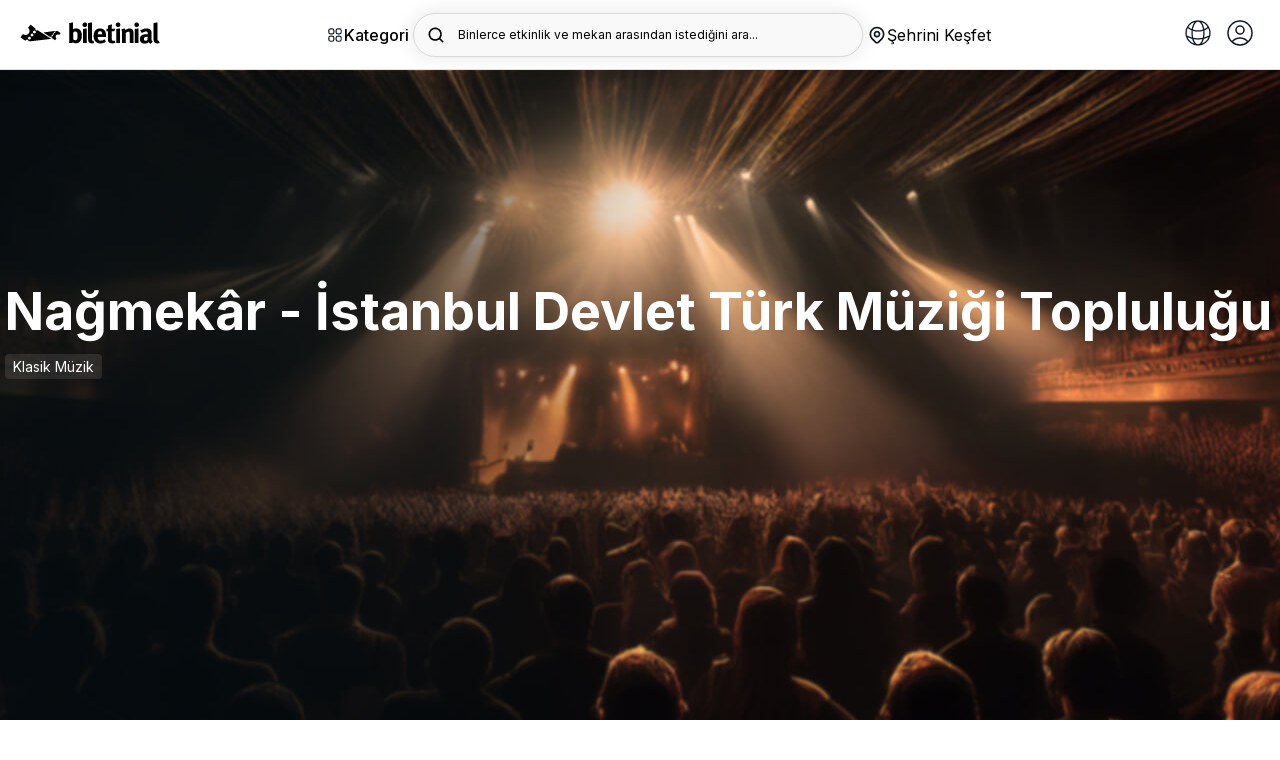

--- FILE ---
content_type: image/svg+xml
request_url: https://b6s54eznn8xq.merlincdn.net/dist/assets/img/icns/opera.svg
body_size: 428
content:
<svg width="500" height="500" viewBox="0 0 500 500" fill="none" xmlns="http://www.w3.org/2000/svg">
<path d="M114.5 474.5V318.983C114.5 255.917 165.625 204.792 228.691 204.792C245.615 204.792 261.68 208.474 276.127 215.081" stroke="#333333" stroke-width="19" stroke-miterlimit="10" stroke-linecap="round" stroke-linejoin="round"/>
<path d="M228.147 176.516C271.092 176.516 305.905 141.703 305.905 98.758C305.905 55.8134 271.092 21 228.147 21C185.203 21 150.389 55.8134 150.389 98.758C150.389 141.703 185.203 176.516 228.147 176.516Z" stroke="#333333" stroke-width="19" stroke-miterlimit="10" stroke-linecap="round" stroke-linejoin="round"/>
<path d="M328.174 336.576C352.931 336.576 373 316.507 373 291.75C373 266.993 352.931 246.924 328.174 246.924C303.417 246.924 283.348 266.993 283.348 291.75C283.348 316.507 303.417 336.576 328.174 336.576Z" stroke="#333333" stroke-width="15" stroke-miterlimit="10" stroke-linecap="round" stroke-linejoin="round"/>
<path d="M355.756 328.051L342.091 459.081C341.806 462.027 340.433 464.762 338.242 466.751C336.05 468.741 333.196 469.843 330.236 469.843H325.777C322.817 469.843 319.963 468.741 317.771 466.751C315.579 464.762 314.207 462.027 313.922 459.081L300.257 328.051M309 374H349M402 35L357 118M370.256 207.568L456.744 245.432M388 160L468 135" stroke="#333333" stroke-width="19" stroke-miterlimit="10" stroke-linecap="round" stroke-linejoin="round"/>
</svg>


--- FILE ---
content_type: image/svg+xml
request_url: https://b6s54eznn8xq.merlincdn.net/dist/assets/img/logo_dark.svg
body_size: 2192
content:
<svg xmlns="http://www.w3.org/2000/svg" xmlns:xlink="http://www.w3.org/1999/xlink" width="250" height="40"><defs><path id="A" d="M.308.26h11.128v38.387H.308z"/><path id="B" d="M0 .408h55.065v30.243H0z"/></defs><g fill="none" fill-rule="evenodd"><path d="M112.2 38.357V12.68l6.84-1.072v26.748h-6.84zm3.42-29.097c-2.297 0-4.186-1.888-4.186-4.236s1.94-4.237 4.288-4.237c2.297 0 4.135 1.9 4.135 4.237S117.98 9.26 115.63 9.26zm12.628 29.7c-2.9 0-5.258-1.378-6.074-3.573-.5-1.328-.613-2.144-.613-5.87v-19.5l-.357-7.86 6.994-1.582c.255 1.43.357 3.114.357 6.8V27.74c0 4.5.05 5.105.46 5.82.255.46.817.715 1.38.715.255 0 .408 0 .765-.102l1.174 4.083c-1.174.46-2.603.715-4.084.715m18.506-16.846c0-1.94-.204-2.96-.816-3.93-.664-1.02-1.634-1.53-3.012-1.53-2.604 0-4.084 2.04-4.084 5.666v.102h7.912v-.306zm-8.014 5.3v.204c0 4.032 2 6.33 5.513 6.33 2.348 0 4.543-.868 6.636-2.604l2.654 4.084c-3.012 2.45-6.177 3.624-9.852 3.624-7.504 0-12.353-5.3-12.353-13.527 0-4.696.97-7.8 3.267-10.362 2.144-2.4 4.747-3.522 8.22-3.522 3.012 0 5.87 1.02 7.555 2.756 2.4 2.45 3.47 5.972 3.47 11.435v1.582h-15.1zM164.72 38.97c-3.47 0-6.228-1.53-7.045-3.828-.408-1.123-.46-1.634-.46-4.033v-14.2h-2.604v-4.696h2.604l.255-6.177 6.942-1.736c-.255 2.4-.4 5.257-.4 7.912h6.126l-1.736 4.696h-4.4v13.12c0 3.318.613 4.186 2.96 4.186.612 0 1.225-.153 2.45-.5l.868 4.084c-2 .816-3.777 1.174-5.564 1.174m7.14-.605V12.68l6.84-1.072v26.748h-6.84zm3.42-29.097c-2.297 0-4.186-1.888-4.186-4.236s1.94-4.237 4.288-4.237c2.297 0 4.135 1.9 4.135 4.237a4.23 4.23 0 0 1-4.237 4.236zm20.877 29.097V21.36c0-2.96-.5-3.83-2.297-3.83-1.378 0-3.164.92-4.747 2.348v18.48h-6.84V19.42c0-2.246-.306-4.4-.92-6.126l6.075-1.736c.612 1.072.97 2.195.97 3.267l3.012-1.94c1.38-.714 3.165-1.123 4.696-1.123 2.9 0 5.462 1.53 6.28 3.778.357.97.5 2.093.5 3.726v19.1h-6.738zm9.022 0V12.68l6.84-1.072v26.748h-6.84zm3.42-29.097c-2.297 0-4.186-1.888-4.186-4.236s1.94-4.237 4.287-4.237c2.297 0 4.135 1.9 4.135 4.237s-1.888 4.236-4.237 4.236zm19.428 17.663c-4.748 0-6.38.868-6.38 3.982 0 2.04 1.277 3.42 3.012 3.42 1.276 0 2.552-.663 3.573-1.787l.102-5.615h-.306zm5.82 12.76c-1.582-.663-3.012-1.837-3.676-3.164-.5.5-1.072 1.02-1.582 1.378-1.277.92-3.114 1.43-5.258 1.43-5.82 0-8.985-2.96-8.985-8.168 0-6.126 4.237-8.984 12.557-8.984.5 0 .97 0 1.53.05v-1.072c0-2.9-.56-3.88-3.063-3.88-2.195 0-4.747 1.072-7.555 2.96l-2.9-4.9c1.378-.868 2.4-1.378 4.237-2.144 2.552-1.072 4.747-1.53 7.146-1.53 4.4 0 7.402 1.634 8.422 4.543.357 1.072.5 1.9.46 4.696l-.153 8.78c-.05 2.86.153 4.084 2.45 5.82l-3.624 4.186z" fill="#484848"/><g transform="translate(238.298 .323)"><mask id="C" fill="#fff"><use xlink:href="#A"/></mask><path d="M7.353 38.647c-2.9 0-5.258-1.378-6.075-3.573-.5-1.328-.612-2.144-.612-5.87v-19.5l-.357-7.86L7.302.26c.255 1.43.357 3.114.357 6.79v20.368c0 4.49.05 5.105.46 5.82.256.46.817.715 1.38.715.255 0 .408 0 .765-.102l1.174 4.083c-1.174.46-2.603.715-4.084.715" fill="#484848" mask="url(#C)"/></g><path d="M102.358 20.542c-.51-2.246-1.94-3.318-3.727-3.318s-3.012 1.123-3.88 2.093v12.046c.92.817 1.99 1.685 3.828 1.685 1.685 0 2.757-.664 3.318-2.04.613-1.43.766-2.808.766-6.024 0-2.348-.05-3.318-.306-4.44m3.216 16.284c-1.787 1.43-3.573 2.04-5.718 2.04-2.552 0-4.338-.765-5.82-2.4-.204.92-.255 1.174-.714 1.888h-6.126c.5-1.173.663-1.94.663-5.564V8.597c0-3.215-.102-4.95-.46-6.43L94.395.532c.204 1.787.255 2.86.255 4.645v6.177c0 .766-.05 1.89-.153 2.297 1.327-1.43 3.165-2.093 5.564-2.093 6.38 0 10.362 5.104 10.362 13.272 0 5.31-1.634 9.444-4.85 11.996" fill="#484848"/><g transform="translate(0 4.578)"><mask id="D" fill="#fff"><use xlink:href="#B"/></mask><g fill="#484848"><path d="M23.32 15.54c-1.093-.874-1.27-2.47-.397-3.562s2.47-1.27 3.562-.397 1.27 2.47.396 3.562-2.47 1.27-3.562.397m-4.355 5.447c-1.093-.874-1.27-2.47-.397-3.562s2.47-1.27 3.562-.397 1.27 2.47.397 3.562-2.47 1.27-3.562.397m-4.54 5.677c-1.093-.874-1.27-2.47-.397-3.562s2.47-1.27 3.562-.396 1.27 2.47.397 3.562-2.47 1.27-3.562.397m16.222-16.31c-.906.763-2.253.81-3.213.04-.955-.763-1.21-2.077-.678-3.125L18.413.655c-.44-.354-.618-.328-.94.088L13.69 5.5c-.37.45-.285.664.113 1.02a6.53 6.53 0 0 1 2.157 3.969c.462 3.082-.566 5.644-3.208 7.322-2.618 1.663-5.376 1.706-8.03-.055-.384-.255-.56-.227-.835.126L.2 22.517c-.328.4-.26.607.114.9l4.83 3.823c1.324.963 2.707 1.728 4.146 2.29a2.51 2.51 0 0 1 .506-1.146c.874-1.093 2.47-1.27 3.562-.397.8.647 1.114 1.69.864 2.63 1.015.063 2.053.04 3.12-.086l37.714-4.444" mask="url(#D)"/><path d="M61.99 14.996c-.412.586-1.22.727-1.807.315a1.3 1.3 0 0 1-.315-1.807 1.3 1.3 0 0 1 1.807-.315c.586.412.727 1.22.315 1.807m-2.052 2.918c-.412.586-1.22.727-1.807.315s-.727-1.22-.315-1.807a1.3 1.3 0 0 1 1.807-.315c.586.412.727 1.22.315 1.807m-2.052 2.918c-.412.586-1.22.727-1.807.315s-.727-1.22-.315-1.807a1.3 1.3 0 0 1 1.807-.315 1.3 1.3 0 0 1 .315 1.807m13.66-5.427L68.8 13.32c-1.4-.982-2.924-1.57-4.546-1.74a1.3 1.3 0 0 1-.21.498c-.412.586-1.22.727-1.807.315-.266-.187-.435-.456-.507-.75l-20.87 2.894 12.626 8.384a1.29 1.29 0 0 1 .229-.663 1.3 1.3 0 0 1 1.807-.315c.586.412.727 1.22.315 1.807-.13.183-.298.317-.486.4l6.328 4.202c.25.194.35.177.526-.06l2.064-2.71c.203-.255.152-.375-.075-.57a3.66 3.66 0 0 1-1.254-2.198c-.294-1.72.252-3.168 1.713-4.138 1.447-.96 2.99-1.017 4.497-.06.218.138.317.12.466-.08l2.007-2.638c.18-.228.138-.343-.074-.503"/></g></g></g></svg>